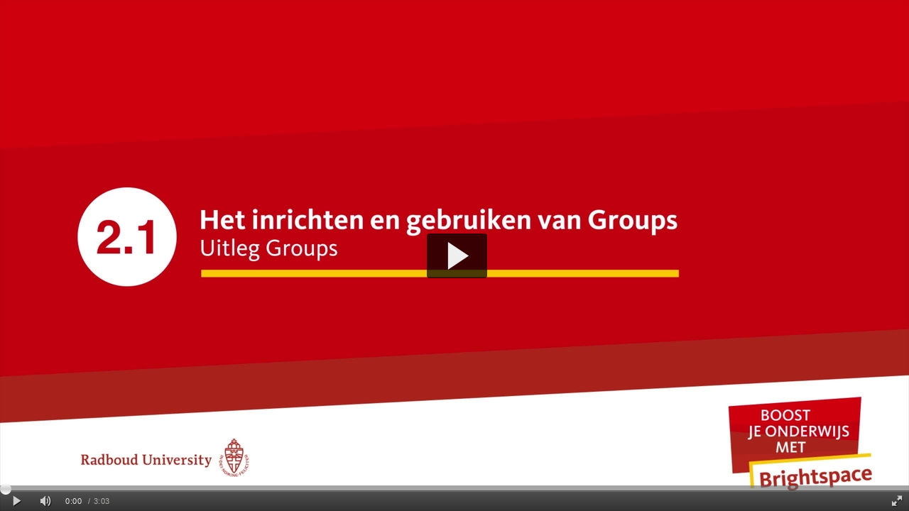

--- FILE ---
content_type: application/javascript
request_url: https://analytics.kaltura.com/api_v3/index.php?service=analytics&apiVersion=3.1&expiry=86400&clientTag=kwidget%3Av2.99&format=1&ignoreNull=1&action=trackEvent&entryId=1_tzhue9ij&partnerId=1636571&eventType=1&sessionId=c51be7c5-dead-03c3-d965-8e39175234d5&eventIndex=1&bufferTime=0&actualBitrate=-1&flavorId=-1&referrer=&deliveryType=hls&sessionStartTime=null&uiConfId=39133431&clientVer=2.99&position=0&playbackType=vod&kalsig=afd1613131a9193de6e7ee185487b885
body_size: 59
content:
{"time":1769103660.231,"viewEventsEnabled":true}